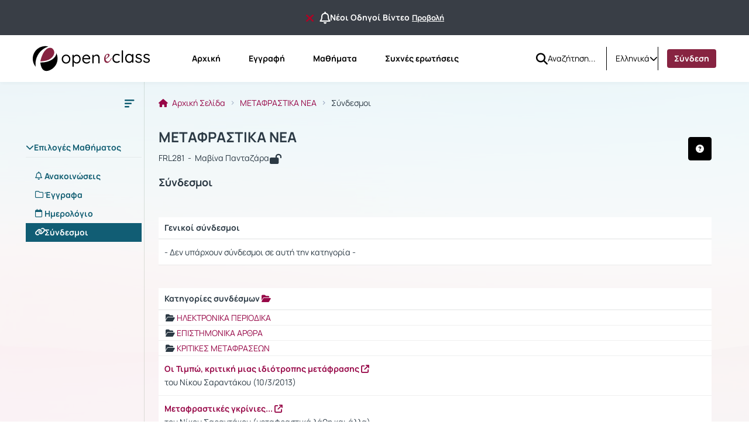

--- FILE ---
content_type: text/html; charset=UTF-8
request_url: https://eclass.uoa.gr/modules/link/index.php?course=FRL281&urlview=001001000
body_size: 79870
content:
<!DOCTYPE HTML>
<html lang="el">
<head>

    <meta http-equiv="Content-Type" content="text/html; charset=utf-8">

    <title>eClass ΕΚΠΑ | ΜΕΤΑΦΡΑΣΤΙΚΑ ΝΕΑ | Σύνδεσμοι</title>

    <meta charset="UTF-8">
    <meta http-equiv="X-UA-Compatible" content="IE=edge">
    <meta name="viewport" content="width=device-width, initial-scale=1.0">

    
    <link rel="shortcut icon" href="/courses/theme_data/127/ekpa-favicon-2-modified.png" />
    <link rel="apple-touch-icon-precomposed" href="/courses/theme_data/127/ekpa-favicon-2-modified.png" />
    <link rel="icon" type="image/png" href="/courses/theme_data/127/ekpa-favicon-2-modified.png" />

    
    <link rel="stylesheet" type="text/css" href="/template/modern/css/bootstrap.min.css?v=4.2.1"/>

    
    
    <link href="/template/modern/css/font-awesome-6.4.0/css/all.css?v=4.2.1" rel="stylesheet"/>

    
    <link href="/template/modern/css/fonts_all/typography.css?v=4.2.1" rel="stylesheet"/>

    
    <link rel="stylesheet" type="text/css" href="/js/fullcalendar/fullcalendar.css?v=4.2.1"/>

    
    <link rel="stylesheet" href="/template/modern/css/owl-carousel.css?v=4.2.1"/>
    <link rel="stylesheet" href="/template/modern/css/owl-theme-default.css?v=4.2.1"/>

    
    <link rel="stylesheet" type="text/css" href="/template/modern/css/slick.css?v=4.2.1"/>
    <link rel="stylesheet" type="text/css" href="/template/modern/css/slick-theme.css?v=4.2.1"/>
    <link rel="stylesheet" type="text/css" href="/template/modern/css/sidebar.css?v=4.2.1"/>
    <link rel="stylesheet" type="text/css" href="/template/modern/css/new_calendar.css?v=4.2.1"/>
    <link rel="stylesheet" type="text/css" href="/template/modern/css/default.css?v=4.2.1"/>

    
    
    <script type="text/javascript" src="/js/jquery-3.6.0.min.js"></script>
    
    <script type="text/javascript" src="/js/bootstrap.bundle.min.js?v=4.2.1"></script>
    
    <script src="/js/classic-ckeditor.js"></script>
    
    <script src="/js/bootbox/bootboxV6.min.js"></script>
    
    <script src="/js/jquery.slimscroll.min.js"></script>
    
    <script src="/js/blockui-master/jquery.blockUI.js"></script>
    
    <script src="/js/tinymce/tinymce.min.js"></script>
    
    <script src="/js/screenfull/screenfull.min.js"></script>
    
    <script src="/js/clipboard.js/clipboard.min.js"></script>
    
    <script src="/js/fullcalendar/moment.min.js"></script>
    <script src="/js/fullcalendar/fullcalendar.min.js"></script>
    <script src="/js/fullcalendar/locales/fullcalendar.el.js"></script>

    <script>
        $(function() {
            $('.blockUI').click(function() {
                $.blockUI({ message: "<div class='card'><h4><span class='fa fa-refresh fa-spin'></span> Παρακαλώ περιμένετε</h4></div>" });
            });
        });
    </script>

    <script>
        bootbox.setDefaults({
            locale: "el"
        });
        var notificationsCourses = { getNotifications: '/main/notifications.php' };
    </script>

    
    <script src="/js/owl-carousel.min.js"></script>

    
    <script type="text/javascript" src="/js/slick.min.js"></script>
    <script type="text/javascript" src="/js/custom.js?v=4.2.1"></script>
    <script type="text/javascript" src="/js/viewStudentTeacher.js?v=4.2.1"></script>
    <script type="text/javascript" src="/js/sidebar_slider_action.js?v=4.2.1"></script>

    
                <script>
                    $(function() {
                        $('.form-image-modules').attr('src','');
                        $('.form-image-modules').attr('alt','');
                        $('.form-image-registration').attr('src','/courses/theme_data/127/reg-img-ekpa-modified.svg');
                        $('.form-image-registration').attr('alt','Εγγραφή');
                        $('.form-image-faq').attr('src','/courses/theme_data/127/faq-ekpa-image-modified.png');
                        $('.form-image-faq').attr('alt','Συχνές ερωτήσεις');
                    });
                </script>
            <link href='/js/colorbox/colorbox.css?v=4.2.1' rel='stylesheet' type='text/css'>
<script type='text/javascript' src='/js/colorbox/jquery.colorbox.min.js?v=4.2.1'></script>
<script type="text/javascript">
                          $(document).ready(function() {
                              $(".colorboxframe").colorbox({
                                      innerWidth  : 660,
                                      innerHeight : 410,
                                      maxWidth    : "100%",
                                      maxHeight   : "100%",
                                      iframe      : true,
                                      scrolling   : false,
                                      opacity     : 0.8,
                                      
                                      current     : "πολυμέσο {current} από {total}",
                                      onComplete  : function() {
                                        $(".cboxIframe").attr({
                                            webkitAllowFullScreen : true,
                                            mozallowfullscreen    : true,
                                            oallowfullscreen      : true,
                                            msallowfullscreen     : true,
                                            allowFullscreen       : true
                                        });
                                      }
                             });
                             $(".colorbox").colorbox({
                                      title       : false,
                                      minWidth    : 300,
                                      minHeight   : 200,
                                      maxWidth    : "100%",
                                      maxHeight   : "100%",
                                      scrolling   : false,
                                      opacity     : 0.8,
                                      photo       : true,
                                      
                                      current     : "πολυμέσο {current} από {total}"
                             });
                          });
                          </script><script>
              $(function() {
                $(".modal-footer").on("click", "button.submitAdminBtn", function(event){
                  var id = $(this).attr("id");
                  var sub_id = id.substr(13);
                  var splitted_id = sub_id.split("_");
               
                  if(splitted_id[0] == "forum") {
                    var rtype = splitted_id[0]+"_"+splitted_id[1];
                    var rid = splitted_id[2];
                  } else {
                    var rtype = splitted_id[0];
                    var rid = splitted_id[1];
                  }
                  $.ajax({
                    type: "POST",
                    url: "https://eclass.uoa.gr/modules/abuse_report/process_report.php",
                    data: $("form#abuse_form_"+rtype+"_"+rid).serialize(),
                    dataType: "json",
                    success: function(data){
                      $("#abuse_modal_body_"+rtype+"_"+rid).html(data[1]);
                      if (data[0] != "fail") {
                        $("#abuse_submit_"+rtype+"_"+rid).hide();
                      }
                  },
                  error: function(){
                      alert("Σφάλμα");
                  }
                  });
                });
              });
          </script>
        <script>
            $(function() {
                $('#help-btn').click(function(e) {
                    e.preventDefault();
                    $.get($(this).attr("href"), function(data) {
                        bootbox.alert({
                            size: 'large',
                            backdrop: true,
                            message: data,
                            buttons: {
                                ok: {
                                    label: 'Κλείσιμο',
                                    className: 'submitAdminBtnDefault'
                                }
                            }
                        });
                    });
                });
            });
        </script>
        

    
    
            <script>
    (function(d){
      var s = d.createElement("script");
       s.setAttribute("data-position", 3);
       s.setAttribute("data-type", "3");
      s.setAttribute("data-account", "tzF6O1aS8f");
      s.setAttribute("src", "https://cdn.userway.org/widget.js");
      (d.body || d.head).appendChild(s);
    })(document)
    </script>
    <noscript>Please ensure Javascript is enabled for purposes of <a href="https://userway.org">website accessibility</a></noscript>
    
            <script type="text/javascript" id="MathJax-script" async src="/js/mathjax/tex-chtml.js"></script>
    
    
            <link rel="stylesheet" type="text/css" href="/courses/theme_data/127/style_str.css?v=4.2.1"/>
    
</head>

<body>
    <div class="ContentEclass d-flex flex-column min-vh-100  fixed-announcement ">
                    <div class="notification-top-bar d-flex justify-content-center align-items-center px-3">
                <div class='container-fluid padding-default'>
                    <div class='d-flex justify-content-center align-items-center gap-2'>
                        <button class='btn hide-notification-bar' id='closeNotificationBar' data-bs-toggle='tooltip' data-bs-placement='bottom' title="Να μην εμφανιστεί ξανά" aria-label="Να μην εμφανιστεί ξανά">
                            <i class='fa-solid fa-xmark link-delete fa-lg me-2'></i>
                        </button>
                        <i class='fa-regular fa-bell fa-xl d-block'></i>
                        <span class='d-inline-block text-truncate TextBold title-announcement' style="max-width: auto;">
                            Νέοι Οδηγοί Βίντεο
                        </span>
                        <a class='link-color TextBold msmall-text text-decoration-underline ps-1 text-nowrap' href="/main/system_announcements.php?an_id=34">Προβολή</a>
                    </div>
                </div>
            </div>
                <header>
    <div id="bgr-cheat-header" class="navbar navbar-eclass py-0 fixed-top">
        <div class='container-fluid header-container py-0'>


            <div class='d-none d-lg-block w-100 header-large-screen'>
                <div class='col-12 h-100 d-flex justify-content-between align-items-center gap-5'>
                    <nav class='d-flex justify-content-start align-items-center h-100'>

                                                <a class='me-lg-4 me-xl-5' href="/" aria-label="Αρχική Σελίδα">
                            <img class="eclass-nav-icon m-auto d-block" src="/courses/theme_data/127/ekpa8-logo.svg" alt="Λογότυπο"/>
                        </a>
                        
                                                <ul class="container-items nav">
                                                            <li class="nav-item">
                                    <a id="link-home" class="nav-link menu-item mx-lg-2 " href="https://eclass.uoa.gr/?show_home=true" aria-label="Αρχική">
                                        Αρχική
                                    </a>
                                </li>
                                                                                        <li class="nav-item">
                                    <a id="link-register" class="nav-link menu-item mx-lg-2 " href="https://eclass.uoa.gr/modules/auth/registration.php" aria-label="Εγγραφή">
                                        Εγγραφή
                                    </a>
                                </li>
                                                                    <li class="nav-item">
                                        <a id="link-lessons" class="nav-link menu-item mx-lg-2" href="https://eclass.uoa.gr/modules/auth/listfaculties.php" aria-label="Μαθήματα">
                                            Μαθήματα
                                        </a>
                                    </li>
                                                                                                                                                                                        <li class="nav-item">
                                        <a id="link-faq" class="nav-link menu-item mx-lg-2 " href="/info/faq.php" aria-label="Συχνές ερωτήσεις">
                                            Συχνές ερωτήσεις
                                        </a>
                                    </li>
                                                                                    </ul>
                                            </nav>
                    <div class='d-flex justify-content-end align-items-center h-100 pe-0 gap-3'>
                                                    <div class='h-100 d-flex justify-content-start align-items-center'>
                                <div class='h-40px'>
                                                                            <form id='submitSearch' class="d-flex justify-content-start align-items-center h-40px gap-2" action='/modules/search/search_incourse.php?all=true' method='post' role='search'>
                                                                        <div>
                                        <a id="btn-search" role="button" class="btn d-flex justify-content-center align-items-center bg-transparent border-0 p-0 rounded-0" name="quickSearch" aria-label="Αναζήτηση">
                                            <i class="fa-solid fa-magnifying-glass fa-lg"></i>
                                        </a>
                                    </div>
                                    <input id="search_terms" type="text" class="inputSearch form-control rounded-0 px-0" placeholder='Αναζήτηση...' name="search_terms" aria-label="Αναζήτηση"/>
                                    </form>
                                </div>
                            </div>
                                                                            <div class='h-40 d-flex justify-content-start align-items-center split-left'>
                                <div class="d-flex justify-content-start align-items-center h-40px">
                                    <div class="dropdown d-flex justify-content-center align-items-end">
                        <a class="d-flex justify-content-end align-items-center link-selection-language gap-2" href="#" id="idLangSelectionDesktop" role="button" data-bs-toggle="dropdown" aria-expanded="false" aria-label="Επιλογή γλώσσας">
                            <span class="d-none d-lg-block">Ελληνικά</span>
                            <span class="fa-solid fa-earth-europe d-block d-lg-none"></span>
                            <i class="fa-solid fa-chevron-down" role="presentation"></i>
                        </a>
                        <div class="m-0 dropdown-menu dropdown-menu-end contextual-menu p-3" role="menu" aria-labelledby="idLangSelectionDesktop">
                            <ul class="list-group list-group-flush"><li role='presentation' class="active">
                                        <a class='list-group-item py-3' role='menuitem' tabindex='0' href='/modules/link/index.php?localize=el'>
                                            Ελληνικά
                                        </a>
                                    </li><li role='presentation'>
                                        <a class='list-group-item py-3' role='menuitem' tabindex='0' href='/modules/link/index.php?localize=en'>
                                            English
                                        </a>
                                    </li><li role='presentation'>
                                        <a class='list-group-item py-3' role='menuitem' tabindex='0' href='/modules/link/index.php?localize=es'>
                                            Español
                                        </a>
                                    </li><li role='presentation'>
                                        <a class='list-group-item py-3' role='menuitem' tabindex='0' href='/modules/link/index.php?localize=fr'>
                                            Français
                                        </a>
                                    </li><li role='presentation'>
                                        <a class='list-group-item py-3' role='menuitem' tabindex='0' href='/modules/link/index.php?localize=de'>
                                            Deutsch
                                        </a>
                                    </li><li role='presentation'>
                                        <a class='list-group-item py-3' role='menuitem' tabindex='0' href='/modules/link/index.php?localize=it'>
                                            Italiano
                                        </a>
                                    </li></ul>
                        </div>
                    </div>
                                </div>
                            </div>
                                                                        <div class='user-menu-content h-100 d-flex justify-content-start align-items-center'>
                            <div class='d-flex justify-content-start align-items-center h-80px'>
                                                                    <div class='d-flex justify-content-center align-items-center split-left h-40px'>
                                                                                    <a class='header-login-text nav-link menu-item active2' style='background: #872341; color:white;' href="https://eclass.uoa.gr/main/login_form.php">
                                                Σύνδεση
                                            </a>
                                                                            </div>
                                                                                            </div>
                        </div>
                    </div>
                </div>
            </div>




            <div class='d-block d-lg-none w-100 header-small-screen'>
                <div class='col-12 h-100 d-flex justify-content-between align-items-center'>

                    <div class='d-flex justify-content-start align-items-center gap-2'>

                        <a class="p-0 small-basic-size d-flex justify-content-center align-items-center link-bars-options" type="button" role="button" data-bs-toggle="offcanvas" href="#offcanvasScrollingTools" aria-controls="offcanvasScrollingTools" aria-label="Άνοιγμα κεντρικού μενού πλοήγησης">
                            <i class="fa-solid fa-ellipsis-vertical fa-lg"></i>
                        </a>

                                                <a class='d-flex justify-content-start align-items-center' type="button" href="https://eclass.uoa.gr/" aria-label="Αρχική Σελίδα">
                            <img class="eclass-nav-icon px-2 bg-transparent" src="/courses/theme_data/127/ekpa8-logo-1.svg" alt="Λογότυπο">
                        </a>
                        

                    </div>

                                            <div class='d-flex justify-content-start align-items-center gap-3'>
                            <div class="dropdown d-flex justify-content-center align-items-end">
                        <a class="d-flex justify-content-end align-items-center link-selection-language gap-2" href="#" id="idLangSelectionMobile" role="button" data-bs-toggle="dropdown" aria-expanded="false" aria-label="Επιλογή γλώσσας">
                            <span class="d-none d-lg-block">Ελληνικά</span>
                            <span class="fa-solid fa-earth-europe d-block d-lg-none"></span>
                            <i class="fa-solid fa-chevron-down" role="presentation"></i>
                        </a>
                        <div class="m-0 dropdown-menu dropdown-menu-end contextual-menu p-3" role="menu" aria-labelledby="idLangSelectionMobile">
                            <ul class="list-group list-group-flush"><li role='presentation' class="active">
                                        <a class='list-group-item py-3' role='menuitem' tabindex='0' href='/modules/link/index.php?localize=el'>
                                            Ελληνικά
                                        </a>
                                    </li><li role='presentation'>
                                        <a class='list-group-item py-3' role='menuitem' tabindex='0' href='/modules/link/index.php?localize=en'>
                                            English
                                        </a>
                                    </li><li role='presentation'>
                                        <a class='list-group-item py-3' role='menuitem' tabindex='0' href='/modules/link/index.php?localize=es'>
                                            Español
                                        </a>
                                    </li><li role='presentation'>
                                        <a class='list-group-item py-3' role='menuitem' tabindex='0' href='/modules/link/index.php?localize=fr'>
                                            Français
                                        </a>
                                    </li><li role='presentation'>
                                        <a class='list-group-item py-3' role='menuitem' tabindex='0' href='/modules/link/index.php?localize=de'>
                                            Deutsch
                                        </a>
                                    </li><li role='presentation'>
                                        <a class='list-group-item py-3' role='menuitem' tabindex='0' href='/modules/link/index.php?localize=it'>
                                            Italiano
                                        </a>
                                    </li></ul>
                        </div>
                    </div>
                                                            <a class='header-login-text' href="/main/login_form.php">
                                    Σύνδεση
                                </a>
                                                    </div>
                    

                    
                </div>
            </div>






            <div class="offcanvas offcanvas-start d-lg-none offCanvas-Tools" tabindex="-1" id="offcanvasScrollingTools">
                <div class="offcanvas-header">
                    <button type="button" class="btn-close text-reset" data-bs-dismiss="offcanvas" aria-label="Κλείσιμο"></button>
                </div>
                <div class="offcanvas-body px-4">

                                        <div class='col-12 d-flex justify-content-center align-items-center' aria-label="Λογότυπο">
                        <img src="/courses/theme_data/127/ekpa8-logo-1.svg" alt="Λογότυπο">
                    </div>
                    

                                            <div class='col-12 mt-5'>
                                                            <form action="/modules/search/search_incourse.php?all=true">
                                                                <div class="input-group gap-2">
                                        <input id='search-mobile' type="text" class="form-control mt-0 rounded-2"
                                                placeholder="Αναζήτηση..." name="search_terms" aria-label="Αναζήτηση">
                                        <button class="btn btn-primary btn-mobile-quick-search rounded-2" type="submit" id="search-btn-mobile" name="quickSearch" aria-label="Αναζήτηση">
                                            <i class="fa-solid fa-magnifying-glass-arrow-right fa-lg"></i>
                                        </button>
                                    </div>

                                </form>
                        </div>
                                        <div class='col-12 mt-5'>

                                                            <p class='py-2 px-0'>
                                    <a id='homeId' class='header-mobile-link d-flex justify-content-start align-items-start gap-2 flex-wrap TextBold' type='button' href="https://eclass.uoa.gr/?show_home=true" aria-label="Αρχική">
                                        <i class="fa-solid fa-home"></i>Αρχική
                                    </a>
                                </p>
                                                                                                                            <p class='py-2 px-0'>
                                        <a id='registrationId' type="button" class='header-mobile-link d-flex justify-content-start align-items-start gap-2 flex-wrap TextBold' href="/modules/auth/registration.php" aria-label="Εγγραφή">
                                            <i class="fa-solid fa-pencil"></i>Εγγραφή
                                        </a>
                                    </p>
                                                                                                    <p class='py-2 px-0'>
                                        <a id='coursesId' type='button' class='header-mobile-link d-flex justify-content-start align-items-start gap-2 flex-wrap TextBold' href="/modules/auth/listfaculties.php" aria-label="Μαθήματα">
                                            <i class="fa-solid fa-book"></i>Μαθήματα
                                        </a>
                                    </p>
                                                                                                                                                                                        <p class='py-2 px-0'>
                                        <a id='faqId' type='button' class='header-mobile-link d-flex justify-content-start align-items-start gap-2 flex-wrap TextBold' href="/info/faq.php" aria-label="Συχνές ερωτήσεις">
                                            <i class="fa-solid fa-question-circle"></i>Συχνές ερωτήσεις
                                        </a>
                                    </p>
                                                            
                    </div>

                </div>
            </div>

        </div>
    </div>
</header>

<script>
    let current_url = document.URL;

    localStorage.setItem("menu-item", "homepage");

    if(current_url.includes('/?redirect_home')){
        localStorage.setItem("menu-item", "homepage");
    }
    if(current_url.includes('/modules/auth/registration.php')
       || current_url.includes('/modules/auth/formuser.php')
       || current_url.includes('/modules/auth/newuser.php')
       || current_url.includes('/modules/auth/altnewuser.php')){
        localStorage.setItem("menu-item", "register");
    }
    if(current_url.includes('/modules/auth/courses.php')
        || current_url.includes('/modules/auth/listfaculties.php')
        || current_url.includes('/modules/auth/courses.php')){
        localStorage.setItem("menu-item", "lessons");
    }
    if(current_url.includes('/main/portfolio.php')){
        localStorage.setItem("menu-item", "portfolio");
    }
    if(current_url.includes('/info/faq.php')){
        localStorage.setItem("menu-item", "faq");
    }
    if(!current_url.includes('/modules/auth/registration.php')
       && !current_url.includes('/modules/auth/formuser.php')
       && !current_url.includes('/modules/auth/newuser.php')
       && !current_url.includes('/modules/auth/altnewuser.php')
       && !current_url.includes('/modules/auth/courses.php')
       && !current_url.includes('/modules/auth/listfaculties.php')
       && !current_url.includes('/modules/auth/courses.php')
       && !current_url.includes('/main/portfolio.php')
       && !current_url.includes('/info/faq.php')
       && !current_url.includes('/?redirect_home')){
            localStorage.setItem("menu-item", "none");
    }



    if(localStorage.getItem("menu-item") == "homepage"){
        $('#link-home').addClass('active');
    }
    if(localStorage.getItem("menu-item") == "register"){
        $('#link-register').addClass('active');
    }
    if(localStorage.getItem("menu-item") == "portfolio"){
        $('#link-portfolio').addClass('active');
    }
    if(localStorage.getItem("menu-item") == "lessons"){
        $('#link-lessons').addClass('active');
    }
    if(localStorage.getItem("menu-item") == "faq"){
        $('#link-faq').addClass('active');
    }

    if($('#link-register').hasClass('active') || $('#link-portfolio').hasClass('active') || $('#link-lessons').hasClass('active') || $('#link-faq').hasClass('active')){
        $('#link-home').removeClass('active2');
    }

</script>



<script type='text/javascript'>
    $(document).ready(function() {

        $('.inputSearch').on('focus',function(){
            $('.container-items').addClass('d-none');
        });
        $('#btn-search').on('click',function(){
            setTimeout(function () {
                $('.container-items').removeClass('d-none');
            }, 500);
            setTimeout(function () {
                $('#submitSearch').submit();
            }, 200);
        });
        $(".inputSearch").focusout(function(){
            setTimeout(function () {
                $('.container-items').removeClass('d-none');
            }, 500);

        });
    });
</script>
        <main id="main">

<div class="col-12 main-section">
<div class='container-fluid module-container py-lg-0'>
        <div class="course-wrapper d-lg-flex align-items-lg-strech w-100">

            <nav id="background-cheat-leftnav" class="col_sidebar_active  d-flex justify-content-start align-items-strech px-lg-0">
    <div class="d-none d-lg-block ContentLeftNav">
        <div id="leftnav" class="col-12 sidebar float-menu pt-3">

    <div class='col-12 text-end d-none d-lg-block'>
        <button type="button" id="menu-btn" class="btn menu_btn_button" data-bs-toggle="tooltip" data-bs-placement="right" onclick="ToggleButton()" aria-label="Μενού">
        <svg id='collapse-left-menu-icon' width="24" height="24" viewBox="0 0 24 24" fill="none" xmlns="http://www.w3.org/2000/svg" role="presentation">
            <path d="M5 5C4.44772 5 4 5.44772 4 6V6.5C4 7.05228 4.44772 7.5 5 7.5H19.25C19.9404 7.5 20.5 6.94036 20.5 6.25C20.5 5.55964 19.9404 5 19.25 5H5Z" fill="#2B3944"/>
            <path d="M5 10.5C4.44772 10.5 4 10.9477 4 11.5V12C4 12.5523 4.44772 13 5 13H14.75C15.4404 13 16 12.4404 16 11.75C16 11.0596 15.4404 10.5 14.75 10.5H5Z" fill="#2B3944"/>
            <path d="M5 16C4.44772 16 4 16.4477 4 17V17.5C4 18.0523 4.44772 18.5 5 18.5H10.75C11.4404 18.5 12 17.9404 12 17.25C12 16.5596 11.4404 16 10.75 16H5Z" fill="#2B3944"/>
        </svg>
        </button>
    </div>


    
    
    <div class='col-12 my-4 px-1'>
        <div class="panel-group accordion" id="sidebar-accordion">
            <div class="panel">
                                    <a id="Tool0" class="collapsed parent-menu mt-5 menu-header d-block" data-bs-toggle="collapse" href="#collapse0" role="button">
                        <div class="panel-sidebar-heading bg-transparent border-bottom-default px-lg-0">
                            <div class="panel-title pb-2 bg-transparent">
                                <div class='d-flex justify-content-start align-items-start gap-1 Tools-active-deactive'>
                                    <span class="fa fa-chevron-up" style='transition: transform .3s ease-in-out;'></span>
                                    Επιλογές Μαθήματος
                                    
                                </div>
                            </div>
                        </div>
                    </a>
                    <div id="collapse0" class="panel-collapse list-group accordion-collapse collapse  in show rounded-0 Collapse0 mt-3" aria-labelledby="Tool0" data-bs-parent="#sidebar-accordion">
                        <div class="m-0 p-0 contextual-sidebar w-auto border-0">
                            <ul class="list-group list-group-flush">
                                                                    <li>
                                        <a aria-label="Ανακοινώσεις " href="/modules/announcements/index.php?course=FRL281" 
                                            class='list-group-item d-flex justify-content-start align-items-start module-tool px-3 py-1 border-0 ' 
                                            data-bs-toggle="tooltip" data-bs-html="true" data-bs-placement="right" title="Ανακοινώσεις " style='gap:1rem;'>
                                            <i class="fa-regular fa-bell mt-1"></i>
                                            <span class='menu-items TextBold w-100'>Ανακοινώσεις </span>
                                        </a>
                                    </li>
                                                                    <li>
                                        <a aria-label="Έγγραφα" href="/modules/document/index.php?course=FRL281" 
                                            class='list-group-item d-flex justify-content-start align-items-start module-tool px-3 py-1 border-0 ' 
                                            data-bs-toggle="tooltip" data-bs-html="true" data-bs-placement="right" title="Έγγραφα" style='gap:1rem;'>
                                            <i class="fa-regular fa-folder mt-1"></i>
                                            <span class='menu-items TextBold w-100'>Έγγραφα</span>
                                        </a>
                                    </li>
                                                                    <li>
                                        <a aria-label="Ημερολόγιο" href="/modules/agenda/index.php?course=FRL281" 
                                            class='list-group-item d-flex justify-content-start align-items-start module-tool px-3 py-1 border-0 ' 
                                            data-bs-toggle="tooltip" data-bs-html="true" data-bs-placement="right" title="Ημερολόγιο" style='gap:1rem;'>
                                            <i class="fa-regular fa-calendar mt-1"></i>
                                            <span class='menu-items TextBold w-100'>Ημερολόγιο</span>
                                        </a>
                                    </li>
                                                                    <li>
                                        <a aria-label="Σύνδεσμοι" href="/modules/link/index.php?course=FRL281" 
                                            class='list-group-item d-flex justify-content-start align-items-start module-tool px-3 py-1 border-0  active' 
                                            data-bs-toggle="tooltip" data-bs-html="true" data-bs-placement="right" title="Σύνδεσμοι" style='gap:1rem;'>
                                            <i class="fa-solid fa-link mt-1"></i>
                                            <span class='menu-items TextBold w-100'>Σύνδεσμοι</span>
                                        </a>
                                    </li>
                                                            </ul>
                        </div>
                    </div>
                    <div class='p-3'></div>
                            </div>
            
        </div>
    </div>
    
</div>



<script type="text/javascript">
    $(document).ready( function () {
        if($( "#background-cheat-leftnav" ).hasClass( "active-nav" )){
            $('#menu-btn').attr('data-bs-original-title','Άνοιγμα υπό-μενού μαθήματος');
            $('#menu-btn').attr('aria-label','Άνοιγμα υπό-μενού μαθήματος');
            $('.contextual-sidebar .list-group-item').tooltip('enable');
        }else{
            $('#menu-btn').attr('data-bs-original-title','Κλείσιμο υπό-μενου μαθήματος');
            $('#menu-btn').attr('aria-label','Κλείσιμο υπό-μενου μαθήματος');
            $('.contextual-sidebar .list-group-item').tooltip('disable');
        }
        
        $('#menu-btn').on('click',function(){
            $('#menu-btn').tooltip('hide');
            if($( "#background-cheat-leftnav" ).hasClass( "active-nav" )){
                $('#menu-btn').attr('data-bs-original-title','Άνοιγμα υπό-μενού μαθήματος');
                $('#menu-btn').attr('aria-label','Άνοιγμα υπό-μενού μαθήματος');
                $('.contextual-sidebar .list-group-item').tooltip('enable');
            }else{
                $('#menu-btn').attr('data-bs-original-title','Κλείσιμο υπό-μενου μαθήματος');
                $('#menu-btn').attr('aria-label','Κλείσιμο υπό-μενου μαθήματος');
                $('#menu-btn').tooltip('enable');
                $('.contextual-sidebar .list-group-item').tooltip('disable');
            }
        });
    } );
</script>


    </div>
</nav>
            <div class="col_maincontent_active">

                <div class="row">

                    
                        <div class='col-12 breadcrumbs-container  overflow-hidden'>

    <div class='d-inline-flex align-items-top overflow-hidden'>
        <!-- this is toggle-button in breadcrumb -->
                    <nav class="me-lg-0 me-2" role="navigation" aria-label="Διαδρομή πλοήγησης">
                <a class="btn d-lg-none p-0" type="button" data-bs-toggle="offcanvas" href="#collapseTools" role="button" aria-controls="collapseTools" aria-label="Άνοιγμα - κλείσιμο εργαλείων">
                    <svg id='collapse-left-menu-icon' width="24" height="24" viewBox="0 0 24 24" fill="none" xmlns="http://www.w3.org/2000/svg" role="presentation">
                        <path d="M5 5C4.44772 5 4 5.44772 4 6V6.5C4 7.05228 4.44772 7.5 5 7.5H19.25C19.9404 7.5 20.5 6.94036 20.5 6.25C20.5 5.55964 19.9404 5 19.25 5H5Z" fill="#2B3944"/>
                        <path d="M5 10.5C4.44772 10.5 4 10.9477 4 11.5V12C4 12.5523 4.44772 13 5 13H14.75C15.4404 13 16 12.4404 16 11.75C16 11.0596 15.4404 10.5 14.75 10.5H5Z" fill="#2B3944"/>
                        <path d="M5 16C4.44772 16 4 16.4477 4 17V17.5C4 18.0523 4.44772 18.5 5 18.5H10.75C11.4404 18.5 12 17.9404 12 17.25C12 16.5596 11.4404 16 10.75 16H5Z" fill="#2B3944"/>
                    </svg>
                </a>
            </nav>
        

                                    <nav style="--bs-breadcrumb-divider: '>';" class="d-flex justify-content-start breadcrumb-content" role="navigation" aria-label="Διαδρομή πλοήγησης">
                            <ol class="breadcrumb mb-0 ">
                                                                        <li class="breadcrumb-item d-flex justify-content-center align-items-center">
                                <a class='text-wrap text-decoration-none vsmall-text' href='/'>
                                    <i class="fa-solid fa-house pe-1"></i> 
                                    Αρχική Σελίδα
                                </a>
                            </li>
                                                                                                <li class="breadcrumb-item d-flex justify-content-center align-items-center">
                                <a class='text-wrap text-decoration-none vsmall-text' href='/courses/FRL281/'>
                                    
                                    ΜΕΤΑΦΡΑΣΤΙΚΑ ΝΕΑ
                                </a>
                            </li>
                                                                                                <li class="breadcrumb-item active d-flex justify-content-center align-items-center TextMedium">
                                <span aria-current="Σύνδεσμοι">Σύνδεσμοι</span>
                            </li>
                                                            </ol>
            </nav>
            
        
    </div>


</div>


    
                        <div class="offcanvas offcanvas-start d-lg-none" tabindex="-1" id="collapseTools">
                            <div class="offcanvas-header">
                                <button type="button" class="btn-close text-reset" data-bs-dismiss="offcanvas" aria-label="Κλείσιμο"></button>
                            </div>
                            <div class="offcanvas-body">
                                <div id="leftnav" class="col-12 sidebar float-menu pt-3">

    <div class='col-12 text-end d-none d-lg-block'>
        <button type="button" id="menu-btn" class="btn menu_btn_button" data-bs-toggle="tooltip" data-bs-placement="right" onclick="ToggleButton()" aria-label="Μενού">
        <svg id='collapse-left-menu-icon' width="24" height="24" viewBox="0 0 24 24" fill="none" xmlns="http://www.w3.org/2000/svg" role="presentation">
            <path d="M5 5C4.44772 5 4 5.44772 4 6V6.5C4 7.05228 4.44772 7.5 5 7.5H19.25C19.9404 7.5 20.5 6.94036 20.5 6.25C20.5 5.55964 19.9404 5 19.25 5H5Z" fill="#2B3944"/>
            <path d="M5 10.5C4.44772 10.5 4 10.9477 4 11.5V12C4 12.5523 4.44772 13 5 13H14.75C15.4404 13 16 12.4404 16 11.75C16 11.0596 15.4404 10.5 14.75 10.5H5Z" fill="#2B3944"/>
            <path d="M5 16C4.44772 16 4 16.4477 4 17V17.5C4 18.0523 4.44772 18.5 5 18.5H10.75C11.4404 18.5 12 17.9404 12 17.25C12 16.5596 11.4404 16 10.75 16H5Z" fill="#2B3944"/>
        </svg>
        </button>
    </div>


    
    
    <div class='col-12 my-4 px-1'>
        <div class="panel-group accordion" id="sidebar-accordion">
            <div class="panel">
                                    <a id="Tool0" class="collapsed parent-menu mt-5 menu-header d-block" data-bs-toggle="collapse" href="#collapse0" role="button">
                        <div class="panel-sidebar-heading bg-transparent border-bottom-default px-lg-0">
                            <div class="panel-title pb-2 bg-transparent">
                                <div class='d-flex justify-content-start align-items-start gap-1 Tools-active-deactive'>
                                    <span class="fa fa-chevron-up" style='transition: transform .3s ease-in-out;'></span>
                                    Επιλογές Μαθήματος
                                    
                                </div>
                            </div>
                        </div>
                    </a>
                    <div id="collapse0" class="panel-collapse list-group accordion-collapse collapse  in show rounded-0 Collapse0 mt-3" aria-labelledby="Tool0" data-bs-parent="#sidebar-accordion">
                        <div class="m-0 p-0 contextual-sidebar w-auto border-0">
                            <ul class="list-group list-group-flush">
                                                                    <li>
                                        <a aria-label="Ανακοινώσεις " href="/modules/announcements/index.php?course=FRL281" 
                                            class='list-group-item d-flex justify-content-start align-items-start module-tool px-3 py-1 border-0 ' 
                                            data-bs-toggle="tooltip" data-bs-html="true" data-bs-placement="right" title="Ανακοινώσεις " style='gap:1rem;'>
                                            <i class="fa-regular fa-bell mt-1"></i>
                                            <span class='menu-items TextBold w-100'>Ανακοινώσεις </span>
                                        </a>
                                    </li>
                                                                    <li>
                                        <a aria-label="Έγγραφα" href="/modules/document/index.php?course=FRL281" 
                                            class='list-group-item d-flex justify-content-start align-items-start module-tool px-3 py-1 border-0 ' 
                                            data-bs-toggle="tooltip" data-bs-html="true" data-bs-placement="right" title="Έγγραφα" style='gap:1rem;'>
                                            <i class="fa-regular fa-folder mt-1"></i>
                                            <span class='menu-items TextBold w-100'>Έγγραφα</span>
                                        </a>
                                    </li>
                                                                    <li>
                                        <a aria-label="Ημερολόγιο" href="/modules/agenda/index.php?course=FRL281" 
                                            class='list-group-item d-flex justify-content-start align-items-start module-tool px-3 py-1 border-0 ' 
                                            data-bs-toggle="tooltip" data-bs-html="true" data-bs-placement="right" title="Ημερολόγιο" style='gap:1rem;'>
                                            <i class="fa-regular fa-calendar mt-1"></i>
                                            <span class='menu-items TextBold w-100'>Ημερολόγιο</span>
                                        </a>
                                    </li>
                                                                    <li>
                                        <a aria-label="Σύνδεσμοι" href="/modules/link/index.php?course=FRL281" 
                                            class='list-group-item d-flex justify-content-start align-items-start module-tool px-3 py-1 border-0  active' 
                                            data-bs-toggle="tooltip" data-bs-html="true" data-bs-placement="right" title="Σύνδεσμοι" style='gap:1rem;'>
                                            <i class="fa-solid fa-link mt-1"></i>
                                            <span class='menu-items TextBold w-100'>Σύνδεσμοι</span>
                                        </a>
                                    </li>
                                                            </ul>
                        </div>
                    </div>
                    <div class='p-3'></div>
                            </div>
            
        </div>
    </div>
    
</div>



<script type="text/javascript">
    $(document).ready( function () {
        if($( "#background-cheat-leftnav" ).hasClass( "active-nav" )){
            $('#menu-btn').attr('data-bs-original-title','Άνοιγμα υπό-μενού μαθήματος');
            $('#menu-btn').attr('aria-label','Άνοιγμα υπό-μενού μαθήματος');
            $('.contextual-sidebar .list-group-item').tooltip('enable');
        }else{
            $('#menu-btn').attr('data-bs-original-title','Κλείσιμο υπό-μενου μαθήματος');
            $('#menu-btn').attr('aria-label','Κλείσιμο υπό-μενου μαθήματος');
            $('.contextual-sidebar .list-group-item').tooltip('disable');
        }
        
        $('#menu-btn').on('click',function(){
            $('#menu-btn').tooltip('hide');
            if($( "#background-cheat-leftnav" ).hasClass( "active-nav" )){
                $('#menu-btn').attr('data-bs-original-title','Άνοιγμα υπό-μενού μαθήματος');
                $('#menu-btn').attr('aria-label','Άνοιγμα υπό-μενού μαθήματος');
                $('.contextual-sidebar .list-group-item').tooltip('enable');
            }else{
                $('#menu-btn').attr('data-bs-original-title','Κλείσιμο υπό-μενου μαθήματος');
                $('#menu-btn').attr('aria-label','Κλείσιμο υπό-μενου μαθήματος');
                $('#menu-btn').tooltip('enable');
                $('.contextual-sidebar .list-group-item').tooltip('disable');
            }
        });
    } );
</script>


                            </div>
                        </div>
                        <h1 class='sr-only'>
                    Μάθημα : ΜΕΤΑΦΡΑΣΤΙΚΑ ΝΕΑ
            </h1>
    <h2 class='sr-only'>
                    Κωδικός : FRL281
            </h2>
            <div class='col-12 mt-4  mb-3 '>
                                <div class='d-flex gap-lg-5 gap-4'>
                        <div class='flex-grow-1'>
                                                            
                                <div class='col-12 mb-2'>
                                    <div class='d-flex justify-content-start align-items-center gap-2 flex-wrap'>
                                                                                    <a href="/courses/FRL281/"><h2
                                                        class='mb-0'>ΜΕΤΑΦΡΑΣΤΙΚΑ ΝΕΑ</h2></a>
                                                                            </div>
                                    <div class='d-flex justify-content-start align-items-center gap-2 mt-2 flex-wrap'>
                                        <p>FRL281&nbsp; -
                                            &nbsp;Μαβίνα Πανταζάρα</p>
                                        <div class='course-title-icons d-flex justify-content-start align-items-center gap-2'>
                                            <span class='fa fa-lock-open fa-lg fa-fw' data-bs-toggle='tooltip' data-bs-placement='top' title='Ανοικτό' aria-label='Ανοικτό'></span>
                                                                                    </div>
                                    </div>
                                                                            <div class="col-12 d-md-flex justify-content-md-between align-items-lg-start my-3">
                                            <div class='col-12 d-inline-flex'>
                                                <h2 class="action-bar-title mb-0">
                                                    Σύνδεσμοι
                                                                                                    </h2>
                                            </div>
                                        </div>
                                                                    </div>
                                                    </div>

                        <div class='d-flex flex-column'>
                            <!-- course admin menu -->
                                                         
                            <div class='d-flex justify-content-end align-items-end gap-2 mt-3'>
                                                                        <!-- active - inactive module_id -->
                                        
                                                                                                                            
                                            <a id='help-btn'
                                               href='https://eclass.uoa.gr/modules/help/help.php?language=el&topic=links&subtopic='
                                               class='btn helpAdminBtn text-decoration-none' data-bs-toggle='tooltip'
                                               data-bs-placement='bottom'
                                               title data-bs-original-title="Βοήθεια"
                                               aria-label="Βοήθεια" tabindex="-1" role="button">
                                                <i class="fas fa-question-circle"></i>
                                            </a>
                                                                            </div>
                            </div>
                        </div>
                    </div>
                        
                    

                    
                    <div class='col-sm-12'>
                        <div class='table-responsive mb-4'>
                            <table class='table-default nocategory-links' role='presentation'>
                                                            <thead><tr class='list-header'>
                                    <th class='text-start'><h3 class='mb-0 form-label'>Γενικοί σύνδεσμοι</h3></th>
                                </tr></thead>
                                <tr>
                                    <td class='text-start not_visible nocategory-link'> - Δεν υπάρχουν σύνδεσμοι σε αυτή την κατηγορία - </td>
                                </tr>
                                                        </table>
                        </div>
                    </div>

                    
                    <div class='col-sm-12'>
                        <div class='table-responsive mb-4'>
                            <table class='table-default category-links' role='presentation'>
                            <thead><tr class='list-header'>
                                    <th><h3 class='mb-0 form-label'>Κατηγορίες συνδέσμων   
                                                                                                                        <a href='index.php?course=FRL281&amp;urlview=000000000'>
                                                <span class='fa fa-folder-open' title data-bs-original-title='Απόκρυψη' data-bs-toggle='tooltip' data-bs-placement='bottom'></span>
                                            </a>
                                                                            </h3>
                                    </th>
                                                                    </tr></thead>
                                                                                                                                        <tr class='link-subcategory-title'>
                                            <th class = 'text-start category-link' style='padding-left:12px;'><span class='fa fa-folder-open' title data-bs-original-title='Εμφάνιση' data-bs-toggle='tooltip' data-bs-placement='bottom'></span>
                                                <a role='button' href='index.php?course=FRL281&amp;urlview=101001000' class='open-category'>
                                                    ΗΛΕΚΤΡΟΝΙΚΑ ΠΕΡΙΟΔΙΚΑ
                                                </a>
                                                                                            </th>
                                                                                    </tr>
                                                                                                                                                <tr class='link-subcategory-title'>
                                            <th class = 'text-start category-link' style='padding-left:12px;'><span class='fa fa-folder-open' title data-bs-original-title='Εμφάνιση' data-bs-toggle='tooltip' data-bs-placement='bottom'></span>
                                                <a role='button' href='index.php?course=FRL281&amp;urlview=011001000' class='open-category'>
                                                    ΕΠΙΣΤΗΜΟΝΙΚΑ ΑΡΘΡΑ
                                                </a>
                                                                                            </th>
                                                                                    </tr>
                                                                                                                                                                                        <tr class='link-subcategory-title'>
                                            <th class = 'text-start category-link' style='padding-left:12px;'> <span class='fa fa-folder-open' title data-bs-original-title='Απόκρυψη' data-bs-toggle='tooltip' data-bs-placement='bottom'></span>
                                                <a role='button' href='index.php?course=FRL281&amp;urlview=000001000' class='open-category'>
                                                    ΚΡΙΤΙΚΕΣ ΜΕΤΑΦΡΑΣΕΩΝ
                                                </a>
                                                                                            </th>
                                                                                    </tr>

                                        <tr>    
                                    <td class='nocategory-link'>
                                        <a href='http://sarantakos.wordpress.com/2013/03/10/thibault/'  target='_blank' aria-label="Άνοιγμα σε νέα καρτέλα">
                                            Οι Τιμπώ, κριτική μιας ιδιότροπης μετάφρασης
                                            <i class='fa fa-external-link'></i>
                                        </a>
                                                                                                                            <br>
                                            <p>του Νίκου Σαραντάκου (10/3/2013)</p>
                                           
                                                                            
                                    </td>
                                                                                                                                                </tr>
                                                            
                                <tr>    
                                    <td class='nocategory-link'>
                                        <a href='http://www.sarantakos.com/metafr.html'  target='_blank' aria-label="Άνοιγμα σε νέα καρτέλα">
                                            Μεταφραστικές γκρίνιες...
                                            <i class='fa fa-external-link'></i>
                                        </a>
                                                                                                                            <br>
                                            <p>του Νίκου Σαραντάκου (μεταφραστικά λάθη και άλλα)</p>
                                           
                                                                            
                                    </td>
                                                                                                                                                </tr>
                            
                                                                                                                                                                                        <tr class='link-subcategory-title'>
                                            <th class = 'text-start category-link' style='padding-left:12px;'><span class='fa fa-folder-open' title data-bs-original-title='Εμφάνιση' data-bs-toggle='tooltip' data-bs-placement='bottom'></span>
                                                <a role='button' href='index.php?course=FRL281&amp;urlview=001101000' class='open-category'>
                                                    ΠΡΑΚΤΙΚΑ ΣΥΝΕΔΡΙΩΝ &amp; ΗΜΕΡΙΔΩΝ
                                                </a>
                                                                                            </th>
                                                                                    </tr>
                                                                                                                                                <tr class='link-subcategory-title'>
                                            <th class = 'text-start category-link' style='padding-left:12px;'><span class='fa fa-folder-open' title data-bs-original-title='Εμφάνιση' data-bs-toggle='tooltip' data-bs-placement='bottom'></span>
                                                <a role='button' href='index.php?course=FRL281&amp;urlview=001011000' class='open-category'>
                                                    ΣΧΟΛΕΣ &amp; ΕΡΕΥΝΗΤΙΚΑ ΚΕΝΤΡΑ
                                                </a>
                                                                                            </th>
                                                                                    </tr>
                                                                                                                                                                                        <tr class='link-subcategory-title'>
                                            <th class = 'text-start category-link' style='padding-left:12px;'> <span class='fa fa-folder-open' title data-bs-original-title='Απόκρυψη' data-bs-toggle='tooltip' data-bs-placement='bottom'></span>
                                                <a role='button' href='index.php?course=FRL281&amp;urlview=001000000' class='open-category'>
                                                    ΦΟΡΕΙΣ &amp; ΣΥΛΛΟΓΟΙ
                                                </a>
                                                                                            </th>
                                                                                    </tr>

                                        <tr>    
                                    <td class='nocategory-link'>
                                        <a href='http://www.iatis.org/'  target='_blank' aria-label="Άνοιγμα σε νέα καρτέλα">
                                            IATIS
                                            <i class='fa fa-external-link'></i>
                                        </a>
                                                                                                                            <br>
                                            <p>International Association for Translation and Intercultural Studies</p>
                                           
                                                                            
                                    </td>
                                                                                                                                                </tr>
                                                            
                                <tr>    
                                    <td class='nocategory-link'>
                                        <a href='http://termcoord.wordpress.com/'  target='_blank' aria-label="Άνοιγμα σε νέα καρτέλα">
                                            TermCoord
                                            <i class='fa fa-external-link'></i>
                                        </a>
                                                                                                                            <br>
                                            <p>Terminology Coordination Unit of the European Parliament</p>
                                           
                                                                            
                                    </td>
                                                                                                                                                </tr>
                                                            
                                <tr>    
                                    <td class='nocategory-link'>
                                        <a href='http://www.eleto.gr/'  target='_blank' aria-label="Άνοιγμα σε νέα καρτέλα">
                                            ΕΛΕΤΟ
                                            <i class='fa fa-external-link'></i>
                                        </a>
                                                                                                                            <br>
                                            <p>Ελληνική Εταιρεία Ορολογίας</p>
                                           
                                                                            
                                    </td>
                                                                                                                                                </tr>
                                                            
                                <tr>    
                                    <td class='nocategory-link'>
                                        <a href='https://www.hs4ts.gr/'  target='_blank' aria-label="Άνοιγμα σε νέα καρτέλα">
                                            Ε.Ε.Μ.
                                            <i class='fa fa-external-link'></i>
                                        </a>
                                                                                                                            <br>
                                            <p>Ελληνική Εταιρεία Μεταφρασεολογίας</p>
                                           
                                                                            
                                    </td>
                                                                                                                                                </tr>
                                                            
                                <tr>    
                                    <td class='nocategory-link'>
                                        <a href='http://www.pem.gr/'  target='_blank' aria-label="Άνοιγμα σε νέα καρτέλα">
                                            Πανελλήνια Ένωση Μεταφραστών
                                            <i class='fa fa-external-link'></i>
                                        </a>
                                                                                                                            <br>
                                            <p>Ιστότοπος της Πανελλήνιας Ένωση Μεταφραστών (ΠΕΜ) με έδρα τη Θεσσαλονίκη</p>
                                           
                                                                            
                                    </td>
                                                                                                                                                </tr>
                                                            
                                <tr>    
                                    <td class='nocategory-link'>
                                        <a href='http://www.est-translationstudies.org/'  target='_blank' aria-label="Άνοιγμα σε νέα καρτέλα">
                                            EST
                                            <i class='fa fa-external-link'></i>
                                        </a>
                                                                                                                            <br>
                                            <p>European Society for Translation Studies</p>
                                           
                                                                            
                                    </td>
                                                                                                                                                </tr>
                            
                                                                                                                                                                                        <tr class='link-subcategory-title'>
                                            <th class = 'text-start category-link' style='padding-left:12px;'><span class='fa fa-folder-open' title data-bs-original-title='Εμφάνιση' data-bs-toggle='tooltip' data-bs-placement='bottom'></span>
                                                <a role='button' href='index.php?course=FRL281&amp;urlview=001001100' class='open-category'>
                                                    ΠΗΓΕΣ ΠΛΗΡΟΦΟΡΗΣΗΣ
                                                </a>
                                                                                            </th>
                                                                                    </tr>
                                                                                                                                                <tr class='link-subcategory-title'>
                                            <th class = 'text-start category-link' style='padding-left:12px;'><span class='fa fa-folder-open' title data-bs-original-title='Εμφάνιση' data-bs-toggle='tooltip' data-bs-placement='bottom'></span>
                                                <a role='button' href='index.php?course=FRL281&amp;urlview=001001010' class='open-category'>
                                                    ΔΙΚΤΥΑΚΟΙ ΤΟΠΟΙ (BLOGS, FORUMS, SCOOP.IT)
                                                </a>
                                                                                            </th>
                                                                                    </tr>
                                                                                                                                                <tr class='link-subcategory-title'>
                                            <th class = 'text-start category-link' style='padding-left:12px;'><span class='fa fa-folder-open' title data-bs-original-title='Εμφάνιση' data-bs-toggle='tooltip' data-bs-placement='bottom'></span>
                                                <a role='button' href='index.php?course=FRL281&amp;urlview=001001001' class='open-category'>
                                                    ΣΥΝΕΝΤΕΥΞΕΙΣ/ΒΙΝΤΕΟ
                                                </a>
                                                                                            </th>
                                                                                    </tr>
                                                                                                                            </table>
                        </div>
                    </div>


                </div>
            </div>

        </div>

</div>
</div>
</main>
        <footer id="bgr-cheat-footer" class="site-footer mt-auto d-flex justify-content-start align-items-center">
    <div class='container-fluid footer-container d-flex align-items-center flex-wrap gap-3'>
        <div class='d-none d-lg-block w-100'>
                            <div class='col-12 d-flex justify-content-center align-items-center gap-3 pt-3'>
                                        <img class='footer-image' src='/courses/theme_data/127/20_years_eclass_banner.svg?1768897168' alt="Εικόνα">
                                    </div>
                                <div class='col-12 d-flex d-flex justify-content-center align-items-center gap-3 flex-wrap mt-3'>
                                            <div>
                            <a class="a_tools_site_footer" href="/info/about.php"  aria-label="Σχετικά">
                                Σχετικά
                            </a>
                        </div>
                                                                <div>
                            <a class="a_tools_site_footer" href="/info/contact.php"  aria-label="Επικοινωνία">
                                Επικοινωνία
                            </a>
                        </div>
                    
                                            <div>
                            <a class="a_tools_site_footer" href="/info/manual.php"  aria-label="Εγχειρίδια">
                                Εγχειρίδια
                            </a>
                        </div>
                                        <div>
                        <a class="a_tools_site_footer" href="/info/terms.php"  aria-label="Όροι Χρήσης">
                            Όροι Χρήσης
                        </a>
                    </div>
                                            <div>
                            <a class="a_tools_site_footer" href="/info/privacy_policy.php"  aria-label="Πολιτική Απορρήτου">
                                Πολιτική Απορρήτου
                            </a>
                        </div>
                                    </div>
                <div class="col-12 d-flex justify-content-center align-items-center flex-wrap gap-5 mt-3 pb-3">
                    <a class="copyright" href='/info/copyright.php'  aria-label="Copyright © 2026 All rights reserved">Copyright © 2026 All rights reserved</a>
                                    </div>

                    </div>




        <div class='d-block d-lg-none w-100'>
            <div class="d-flex align-items-start flex-column h-100">
                                    <div class='col-12 d-flex justify-content-center align-items-center pb-3 gap-3'>
                                                <img class='footer-image' src='/courses/theme_data/127/20_years_eclass_banner.svg?1768897168' alt="Εικόνα">
                                            </div>
                                                <div class='col-12 d-flex d-flex justify-content-center align-items-center pb-3 gap-3 flex-wrap'>
                                            <div>
                            <a class="a_tools_site_footer" href="/info/about.php"  aria-label="Σχετικά">
                                Σχετικά
                            </a>
                        </div>
                                                                <div>
                            <a class="a_tools_site_footer" href="/info/contact.php"  aria-label="Επικοινωνία">
                                Επικοινωνία
                            </a>
                        </div>
                    
                                            <div>
                            <a class="a_tools_site_footer" href="/info/manual.php"  aria-label="Εγχειρίδια">
                                Εγχειρίδια
                            </a>
                        </div>
                                        <div>
                        <a class="a_tools_site_footer" href="/info/terms.php"  aria-label="Όροι Χρήσης">
                            Όροι Χρήσης
                        </a>
                    </div>
                                            <div>
                            <a class="a_tools_site_footer" href="/info/privacy_policy.php"  aria-label="Πολιτική Απορρήτου">
                                Πολιτική Απορρήτου
                            </a>
                        </div>
                                    </div>
                <div class='col-12 border-bottom-footer'></div>
                <div class="col-12 mt-auto d-flex  justify-content-center  align-items-center flex-wrap gap-3 pt-3">
                    <a class="copyright" href='/info/copyright.php'  aria-label="Copyright © 2026 All rights reserved">Copyright © 2026 All rights reserved</a>
                                    </div>
            </div>

        </div>
    </div>
</footer>
    </div>

        <button class="btnScrollToTop" data-bs-scroll="up" aria-label="Κύληση προς τα πάνω">
        <i class="fa-solid fa-arrow-up-from-bracket"></i>
    </button>
    <script>
        $(function() {
            $(".datetimepicker table > thead > tr").find("th.prev").each(function() {
                $(this).attr("aria-label", "Προηγούμενο");
            });
            $(".datetimepicker table > thead > tr").find("th.next").each(function() {
                $(this).attr("aria-label", "Επόμενο");
            });
            $(".datepicker table > thead > tr").find("th.prev").each(function() {
                $(this).attr("aria-label", "Προηγούμενο");
            });
            $(".datepicker table > thead > tr").find("th.next").each(function() {
                $(this).attr("aria-label", "Επόμενο");
            });
            $("#cboxPrevious").attr("aria-label","Προηγούμενο");
            $("#cboxNext").attr("aria-label","Επόμενο");
            $("#cboxSlideshow").attr("aria-label","Εμφάνιση σε");
            $(".table-default thead tr th:last-child:has(.fa-gears)").attr("aria-label","");
            $(".table-default thead tr th:last-child:has(.fa-cogs)").attr("aria-label","");
            $(".table-default thead tr th:last-child:not(:has(.fa-gears))").attr("aria-label"," / Αποτελέσματα");
            $(".table-default thead tr th:last-child:not(:has(.fa-cogs))").attr("aria-label"," / Αποτελέσματα");
            $(".sp-input-container .sp-input").attr("aria-label","Επιλογή χρώματος");
            $("ul").find(".select2-search__field").attr("aria-label","Αναζήτηση");
            $("#cal-slide-content ul li .event-item").attr("aria-label","Γεγονός");
            $("#cal-day-box .event-item").attr("aria-label","Γεγονός");

                            $('#closeNotificationBar').click(function () {
                    setNewCookie("CookieNotification", "34", 30, "/");
                    $('.ContentEclass').removeClass('fixed-announcement');
                    $('.notification-top-bar').hide();
                });
                    });
    </script>
     </body>
</html>
